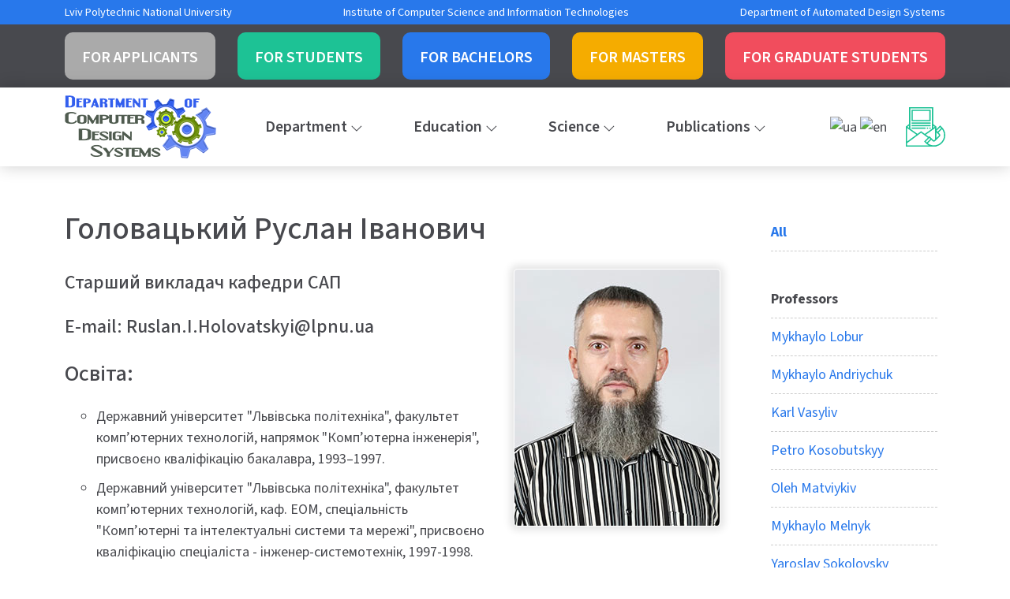

--- FILE ---
content_type: text/html; charset=UTF-8
request_url: https://cad.lpnu.ua/en/staffone/details/holovatskyy
body_size: 9163
content:

<!DOCTYPE html>
<html>
<head>
	<meta charset="utf-8">
	<title>Department of Automated Design Systems</title>

	<meta name="description" content="Department of Automated Design Systems">

	<meta http-equiv="x-ua-compatible" content="ie=edge">
	<meta name="viewport" content="width=device-width, initial-scale=1">

	<link rel="shortcut icon" type="image/x-icon" href="/images/favicon.png">

	<link rel="stylesheet" type="text/css" href="/css/bootstrap.css">
	<link rel="stylesheet" type="text/css" href="/fonts/line-awesome/line-awesome.css">
	<link rel="stylesheet" type="text/css" href="/js/custom-slider/css/nivo-slider.css">
	<link rel="stylesheet" type="text/css" href="/js/custom-slider/css/preview.css">	

	<link rel="stylesheet" type="text/css" href="/css/animate.css">
	<link rel="stylesheet" type="text/css" href="/css/owl.carousel.css">
	<link rel="stylesheet" type="text/css" href="/css/magnific-popup.css">
	<link rel="stylesheet" type="text/css" href="/css/nivo-slider.css">
	<link rel="stylesheet" type="text/css" href="/css/mystyle.css">
</head>	
<body>
	<div class="offwrap"></div>
	<!--Preloader  -->
	<div class="preloder_part">
		<div class="spinner">
			<div class="dot1"></div>
			<div class="dot2"></div>
		</div>
	</div>
	<!--./Preloader  -->
	<!--ALL HEADERS-->
	<div class="header">
		<header id="header-block">
			<div class="top-info d-none d-lg-block">
				<div class="container">
					<div class="info-list">
						<a href="https://lpnu.ua" target="_blank">Lviv Polytechnic National University</a>
						<a href="https://lpnu.ua/ikni" target="_blank">Institute of Computer Science and Information Technologies</a>
						<a href="https://cad.lpnu.ua/" target="_blank">Department of Automated Design Systems</a>
					</div>
				</div>
			</div>
		
			<div class="top-line d-none d-lg-block">
				<div class="container">
					<div class="button-topline">
						<a href="/applicants" class="cad-btn gray">For Applicants</a>
						<a href="/students" class="cad-btn green">For Students</a>
						<a href="/barchelos" class="cad-btn blue">For Bachelors</a>
						<a href="/masters" class="cad-btn yellow">For Masters</a>						
						<a href="/graduate_students" class="cad-btn red">For graduate students</a>						
					</div>
				</div>
			</div><!--./top-line-->
			
			<!--MENU-->
			<div class="menu menu-sticky">
				<div class="container">
					<div class="menu-line">
						
						<div class="menu-item">                                  
							<div class="logo-box">
								<a href="/">
									<img class="normal-logo" src="/images/logo.png" alt="Кафедра Систем автоматизованого проектування">
									<img class="sticky-logo" src="/images/logo-mini.png" alt="Кафедра Систем автоматизованого проектування">

								</a>
							</div>
						</div>
						
						<div class="menu-item">								
							<nav class="top-menu hidden-md">
								<ul>
									<li class="menu-item-has-children">
										<a href="">Department</a>
										<ul class="sub-menu">
											<li><a href="/news">News</a></li>
											<li><a href="/staff_cell">Staff</a></li>
											<li><a href="/mails">Emails</a></li>
											<li><a href="/history">History</a></li>
											<li><a href="/ware">Hardware&Software</a></li>
											<li><a href="/cooperation">International relations</a></li>
											<li><a href="/vypusk/index.html" target="_blank">Graduate</a></li>
											<li><a href="/contacts">Responsible Persons</a></li>
										</ul>
									</li>
									
									<li class="menu-item-has-children">
										<a href="">Education</a>
										<ul class="sub-menu">
											<li><a href="/education_programs">Education programs</a></li>
											<li><a href="/graduate_school">Graduate school</a></li>
										</ul>
									</li>
									
									<li class="menu-item-has-children">
										<a href="">Science</a>
										<ul class="sub-menu">
											<li><a href="/science">Research activities</a></li>
											<li><a href="/conferences">Scientific conferences</a></li>
											<li><a href="/project">Scientific projects</a></li>
											<li><a href="/science_students">Scientific group "Automation and robotics"</a></li>
										</ul>
									</li>

									<li class="menu-item-has-children">
										<a href="">Publications</a>
										<ul class="sub-menu">
											<li><a href="/publ_all">All publication</a></li>
											<li><a href="/publ_conference">Conferences</a></li>
											<li><a href="/mdpi">MDPI journal</a></li>
											<li><a href="http://science.lpnu.ua/cds" target="_blank">Scientific journal</a></li>
											<li><a href="/visnyk/index.html" target="_blank">Visnyk</a></li>



										</ul>
									</li>
								</ul>
							</nav>								
						</div>

						<div class="menu-item">
							<div class="expand-btn-inner">
								<ul>
									<li class="flag-btn">
										<div id="language"><a  href="/ua/staffone/details/holovatskyy"  ><img src="/image/flags/ua.png"  alt="ua" title="ua" /></a>&nbsp;<a  href="/en/staffone/details/holovatskyy" ><img src="/image/flags/en.png" alt="en" title="en" /></a>&nbsp;</div>									</li>
									<li class="disk-btn">
										<a id="sidebar-disk" class="nav-expander phone-animate" href="/#">
											<img src="/images/contact.svg">
										</a>
									</li>
									<li class="bars-btn">
										<a id="menu-bars" class="nav-expander" href="/#">
											<i class="las la-bars"></i>
										</a>
									</li>
								</ul>
							</div>
						</div><!--./menu-item-->
						
					</div>
				</div>
			</div>
			<!--./MENU-->

			<!--SIDEBAR DISK-->
			<nav class="sidebar-toggle menu-wrap-off hidden-md">
	<div class="close-btn">
		<a id="nav-close" class="nav-close">
			<div class="line">
				<span class="line1"></span>
				<span class="line2"></span>
			</div>
		</a>
	</div>

	<div class="sidebar-disk-inner">
		<h4>Contact Information</h4>
		<ul>
			<li><strong>Head of the Department</strong><br><a href="/en/">Mykhaylo Lobur</a></li>
			<li><strong>Address</strong> <a href="https://goo.gl/maps/2negBg8nRDkqLbLA9" target="_blank">Ukraine, Lviv, st. Metropolitan Andrey, 3</a></li>	
			<li><strong>Building</strong> <a href="https://youtu.be/plVmAmQaNpc" target="_blank">Ukraine, Lviv, st. Metropolitan Andrey, 3</a></li>
			<li><strong>Phone</strong> <a href="/en/tel:+380322582674" target="_blank">(032)258-26-74</a></li>
			<li><strong>E-mail</strong> <a href="/en/mailto:sap.dept@lpnu.ua" target="_blank">sap.dept@lpnu.ua</a></li>
		</ul>

		<h4>Internet pages</h4>
		<ul>
			<li>
				<a href="https://www.facebook.com/departmentCAD" target="_blank">Facebook</a>
			</li>
			<li>
				<a href="https://www.youtube.com/channel/UC5k442CPOLDKtxbqZWJrY1g" target="_blank">Youtube</a>
			</li>
			<li>
				<a href="https://www.instagram.com/cad_nulp/" target="_blank">Instagram</a>
			</li>				
		</ul>
	</div>
</nav>
<!--./SIDEBAR DISK-->

<!-- SIDEBAR MENU -->
<nav class="sidebar-toggle mobile-navbar-menu" id="mobile-navbar-menu">
	<div class="close-btn">
		<a id="nav-close2" class="nav-close">
			<div class="line">
				<span class="line1"></span>
				<span class="line2"></span>
			</div>
		</a>
	</div>

	<ul class="sidebar-info">
		<li><a href="https://lpnu.ua" target="_blank">Lviv Polytechnic National University</a></li>
		<li><a href="https://lpnu.ua/ikni" target="_blank">Institute of Computer Science and Information Technologies</a></li>
		<li><a href="https://cad.lpnu.ua/" target="_blank">Department of Automated Design Systems</a></li>
	</ul>

	<ul class="nav-menu">
		<li class="menu-item-has-children">
			<a href="">Department</a>
			<ul class="sub-menu">
				<li><a href="/en/news">News</a></li>
				<li><a href="/en/staff_cell">Staff</a></li>
				<li><a href="/en/mails">Emails</a></li>
				<li><a href="/en/history">History</a></li>
				<li><a href="/en/ware">Hardware&Software</a></li>
				<li><a href="/en/cooperation">International relations</a></li>
				<li><a href="/en/vypusk/index.html" target="_blank">Graduate</li>
				<li><a href="/en/contacts">Responsible Persons</a></li>
			</ul>
		</li>

		<li class="menu-item-has-children">
			<a href="">Education</a>
			<ul class="sub-menu">
				<li><a href="/en/education_programs">Education programs</a></li>
				<li><a href="/en/graduate_school">Graduate school</a></li>
			</ul>
		</li>

		<li class="menu-item-has-children">
			<a href="">Science</a>
			<ul class="sub-menu">
				<li><a href="/en/science">Research activities</a></li>
				<li><a href="/en/conference">Scientific conferences</a></li>
				<li><a href="/en/project">Scientific projects</a></li>
				<li><a href="/en/science_students">Scientific group "Automation and robotics"</a></li>
			</ul>
		</li>

		<li class="menu-item-has-children">
			<a href="">Publications</a>
			<ul class="sub-menu">
				<li><a href="/en/publ_all">All publication</a></li>
				<li><a href="/en/publ_conference">Conferences</a></li>
				<li><a href="/en/mdpi">MDPI journal</a></li>
				<li><a href="http://science.lpnu.ua/cds" target="_blank">Scientific journal</a></li>
				<li><a href="/en/visnyk/index.html" target="_blank">Visnyk</a></li>
			</ul>
		</li>
		
		<li><a href="/en/applicants">For Applicants</a></li>
		<li><a href="/en/students">For Students</a></li>
		<li><a href="/en/barchelos">For Bachelors</a></li>
		<li><a href="/en/masters">For Masters</a></li>
		<li><a href="/en/graduate_students">For graduate students</a></li>									

	</ul><!--./nav-menu -->				

</nav>			<!--./SIDEBAR MENU -->                            
		</header>
	</div>	<!--./ALL HEADERS-->	
	<!-- Slider Start -->
	<!-- Slider End -->		
	<!--MAIN-->
	<main>
<section class="container">
	<div class="row">
		<article class="col-lg-9">
			<h1>Головацький Руслан Іванович</h1>
<img src="/photo/holovatskyy.jpg" class="img-right" alt="Головацький Руслан Іванович" title="Головацький Руслан Іванович">

<h4>Старший викладач кафедри САП</h4>
<h4>E-mail: Ruslan.I.Holovatskyi@lpnu.ua</h4>

<h3>Освіта:</h3>
<ul>
    <li>Державний університет "Львівська політехніка", факультет комп’ютерних технологій, напрямок "Комп’ютерна інженерія", присвоєно кваліфікацію бакалавра, 1993–1997.</li>
    <li>Державний університет "Львівська політехніка", факультет комп’ютерних технологій, каф. ЕОМ, спеціальність "Комп’ютерні та інтелектуальні системи та мережі", присвоєно кваліфікацію спеціаліста - інженер-системотехнік, 1997-1998.</li>
    <li>Дипломний проект "Блок цифрової обробки тепловізійного зображення", Державний університет "Львівська політехніка", 1998.</li>
</ul>

<h3>Професійна діяльність:</h3>
<ul>
    <li>1999–2001 – адміністратор баз даних, ВАТ "ЛЗТА".</li>
    <li>2001–2004 – завідувач навчально – комп’ютерним центром ЛДКХПП.</li>
    <li>2004–2022 – асистент кафедри САП.</li>
    <li>2022 – теперішній час – старший викладач кафедри САП.</li>
</ul>

<h3>Наукові інтереси:</h3>
<p>Розпізнавання та ідентифікація об’єктів за їх тепловим зображенням; Цифрова обробка зображень; Цифрова обробка сигналів; Методи та алгоритми стиснення рухомих зображень; Об’єктно-орієнтоване програмування; Об’єктно-орієнтоване проектування; Програмування мікропроцесорних та мікроконтролерних систем низькорівневими мовами (Assembler), Навчально-дослідні САПР, Розробка та впровадження вбудованих інтелектуальних систем.</p>

<h2>Основні публікації:</h2>

<button type="button" class="btn btn-link" data-bs-toggle="collapse" data-bs-target="#p2023">
  2023 рік
</button>

<div id="p2023" class="collapse">
<ol>
	 <li>Головацький Р. І. Математична модель піроелектричного сенсора для вбудованих систем // Вісник Національного університету "Львівська політехніка". Серія: Комп'ютерні системи проектування. Теорія і практика. – 2009. – №651. – С. 86–89.</li>
	 <li>Holovatskyy R., Lobur M., Stekh Y., Kamiska M. A new hybrid method for predicting recommendations for collaborative recommender systems // Experience of designing and application of CAD systems : proceedings of 2023 17th International conference CADSM-2023 (Jaroslaw, Poland, 22-25 February, 2023). – 2023. – C. 18–21. (SciVerse SCOPUS, Web of Science).</li>
</ol>
</div>

<button type="button" class="btn btn-link" data-bs-toggle="collapse" data-bs-target="#p2022">
  2022 рік
</button>

<div id="p2022" class="collapse">
<ol>
	<li>R. Golovatsky, M. Lobur. Mathematical model of a pyroelectric sensor for the embedded systems // Перспективні технології і методи проектування МЕМС : матеріали 5 Міжнародної конференції MEMSTECH 2009 (Львів-Поляна, Україна; 22-24 квітня 2009 р.). – 2009. – C. 191–193. (Головацький Р.І.) (SciVerse SCOPUS).</li>
</ol>
</div>

<button type="button" class="btn btn-link" data-bs-toggle="collapse" data-bs-target="#p2021">
  2021 рік
</button>

<div id="p2021" class="collapse">
<ol>
	<li>Головацький Р. І., Лобур М. В. Визначення основних параметрів та їх граничних умов сучасних пасивних інфрачервоних детекторів руху // Комп'ютерні системи проектування. Теорія і практика. – 2020. – Вип. 2, № 1. – С. 31–42.</li>
</ol>
</div>

<button type="button" class="btn btn-link" data-bs-toggle="collapse" data-bs-target="#p2017">
  2017 рік
</button>

<div id="p2017" class="collapse">
<ol>
 <li>Lobur M., Kosobutskyy P., Holovatskyy R., Jaworski N., Farmaga I. The atomic-force microscope – project of the CAD department of Lviv Polytechnic National University // The experience of designing and application of CAD systems in microelectronics (CADSM): proceedings 14th International conference (Polyana, February 21–25, 2017). – 2017. – P.402–404. (SciVerse SCOPUS, Web of Science).</li>
</ol>
</div>

<button type="button" class="btn btn-link" data-bs-toggle="collapse" data-bs-target="#p2016">
  2016 рік
</button>

<div id="p2016" class="collapse">
    <ol>
    	<li>Roman Maisakovskyi, Kostyantyn Kolesnyk, Roman Panchak, Ruslan Holovatskyy. Automated Simulation of Scanning Tunneling Microscope Functional Parameters // Перспективні технології і методи проектування МЕМС (MEMSTECH 2016): матеріали XII Міжнародної науково-технічної конференції (20-24 квітня 2016, Львів-Поляна, Україна). - 2016. - P. 107-109. (SciVerse SCOPUS).</li>
    </ol>
</div>

    
<button type="button" class="btn btn-link" data-bs-toggle="collapse" data-bs-target="#p2015">
  2015 рік
</button>

<div id="p2015" class="collapse">
    <ol>
    	<li>R. Kryvyy, S. Tkachenko, R. Golovatsyy. Features Home Automatio and System Development Based Raspberry Pi Using Java ME SDK / // Досвід розробки і застосування САПР в мікроелектроніці : матеріали XIII міжнародної конференції CADSM-2015, 24-27 лютого 2015, Поляна, Україна / Національний Університет "Львівська Політехніка". – Л. : Вежа і Ко, 2015 – C.484-486- Парал.тит.арк.англ.</li>
    </ol>
</div>


<button type="button" class="btn btn-link" data-bs-toggle="collapse" data-bs-target="#p2014">
  2014 рік
</button>

<div id="p2014" class="collapse">
    <ol>
    	<li>Mykhaylo Lobur, Ruslan Holovatskyy. Development of a database for the subsystem research pyroelectric sensors //Комп'ютерні системи проектування. Теорія і практика: [зб. наук. пр.] / відп. ред. М.В. Лобур.-Л.: Вид-во Нац.ун-ту "Львів. політехніка", 2013. - С. 7-11. - (Вісник / Нац. ун-т "Львів. політехніка"; № 777).</li>
    </ol>
</div>

<button type="button" class="btn btn-link" data-bs-toggle="collapse" data-bs-target="#p2013">
  2013 рік

</button>

<div id="p2013" class="collapse">
    <ol>
         <li>Lobur M.V., Holovatskyy R. I. Implementation of the Software for Research of Objects Detections of Passive Detectors of Movement // Scientific and Technical Jornal "Radioelectronics & informatics", Kharkow National University of Radioelectronics, 2012, №4. ISSN 1563-0064. С. 82-85. 2012.</li>
         <li>Lobur M.V., Holovatskyy R.I. Inplementation of the Software for Research of Objects Detections of Passive Detectors of Movement /Радіоелектроніка та інформатика-2012, No.4 59, - C.82-85.</li>
    </ol>
</div>


<button type="button" class="btn btn-link" data-bs-toggle="collapse" data-bs-target="#p2012">
  2012 рік
</button>

<div id="p2012" class="collapse">
    <ol>
         <li>Holovatskyy R.I. Development of the infware for research the detection of the objects by passive detectors of movement. Proceeding of the VIII-th International Conference MEMSTECH'2012 "Perspective Technologies and Methods in MEMS Design", 18-21 April 2012, Polyana-Svalyava (Zakarpattya), Ukraine.-Pp. 146-149.</li>
         <li>Holovatskyy R.I. Development of the software for research of objects detections of passive detectors of movement. Proceeding of the VIII-th International Conference MEMSTECH'2012"Perspective Technologies and Methods in MEMS Design", 18-21 April 2012, Polyana-Svalyava (Zakarpattya), Ukraine.-Pp. 149-153.</li>
    </ol>
</div>


<button type="button" class="btn btn-link" data-bs-toggle="collapse" data-bs-target="#p2010">
  2010 рік
</button>

<div id="p2010" class="collapse">
    <ol>
      <li>M. Melnyk, P. Denysyuk, O. Vitovskyy, R.  Golovatskyy. Automation of Graphical Dependencies Presentation in ANSYS.  MEMSTECH’2010, 20-23 April 2010.- Polyana-Svalyava (Zakarpattya): Publishing  House Vezha&Co. 2010.- Pp. 233-234.</li>
    </ol>
</div>


<button type="button" class="btn btn-link" data-bs-toggle="collapse" data-bs-target="#p2009">
  2009 рік
</button>

<div id="p2009" class="collapse">
    <ol>
      <li>Головацький Р. І. Математична модель піроелектричного  сенсора для вбудованих систем, Вісник НУ "ЛП" № 651, "Комп’ютерні системи  проектування. Теорія і практика" 2009 р. – Львів: Видавництво НУ "Львівська  політехніка", 2009.- C. 88-92.</li>
      <li>Kostyantyn Kolesnyk, Pavlo Denysyuk, Vasyl Teslyuk, Ruslan Holovatsky, Determination of Productivity of Micropompe with Piezorezistive Engine, Proceedings of the of the Xth International Conference CADSM 2009 "The Experience of Designing and Application of CAD Systems in Microelectronics" 24-28 February 2009 Lviv-Polyana, Ukraine, pp. 506-508.</li>
      <li>Mykhaylo Lobur, Ruslan Golovatsky, Mathematical model of a pyroelectric sensor for the embedded systems, Proceeding of the Vth International Conference MEMSTECH 2009 "Perspective Technologies and Methods in MEMS Design" 22-24 April 2009 Lviv-Polyana, Ukraine, pp. 191-193.</li>
    </ol>
</div>


<button type="button" class="btn btn-link" data-bs-toggle="collapse" data-bs-target="#p2008">
  2008 рік
</button>

<div id="p2008" class="collapse">
    <ol>
    	<li>Ruslan Golovatskyy. Thermal effects on bjt devices for embedded systems // Proc.of the XVI Ukrainian-Polish Conference on "CAD in Machinery Design. Implementation and Education Problems."-Lviv, Ukraine, 2008.-pp.83-84.</li>
    </ol>
</div>

<button type="button" class="btn btn-link" data-bs-toggle="collapse" data-bs-target="#p2007">
  2007 рік
</button>

<div id="p2007" class="collapse">
    <ol>
    	<li>Golovatsky R.I. Computation of Parameters Pyroelectric Thin Films in the Embedded Systems. //Proc. of IXth International Conference on the Experience of Designing and Application of CAD Systems in Microelectronics,  February, 20-24, Polyana, Ukraine, pp.557-559.</li>
    </ol>
</div>


<button type="button" class="btn btn-link" data-bs-toggle="collapse" data-bs-target="#p2006">
  2006 рік
</button>

<div id="p2006" class="collapse">
    <ol>
    	<li>Лобур М.В., Головацький Р.І. КМОН інтегрований інфрачервоний детектор руху. Вісник НУ "Львівська політехніка", №548. Комп'ютерні системи проектування. Теорія і практика. Львів, 2005, с. 49-51.</li>
    </ol>
</div>


<button type="button" class="btn btn-link" data-bs-toggle="collapse" data-bs-target="#p2005">
  2005 рік
</button>

<div id="p2005" class="collapse">
    <ol>
      <li>Головацький  Р.І., Лобур М.В. Методи адаптації чутливості пасивних інфрачервоних детекторів  руху до об’єктів спостереження. Вісник НУ "Львівська політехніка", №522. Комп’ютерні системи проектування. Теорія і практика. Львів, 2004, с.112-120.</li>
      <li>Лобур  М.В., Головацький Р.І. Методи адаптації чутливості пасивних інфрачервоних  детекторів руху до об’єктів спостереження. Вісник НУ"ЛП" №512,  "Комп’ютерні системи проектування. Теорія і практика", с. 115.</li>
      <li>Lobur  M., Golovatskyy R. Methods of sensitivity management of passive infrared  detectors of movement //Тези доповідей міжнародної конференції CADSM 2005, Lviv  – Polyana, UKRAINE, 23 – 26 лютого. p. 276.</li>
      <li>Golovatsky R.I., Lobur M.V. Method of sensitivity management of passive  infrared detectors of movement. //Proc of the VIII-th International Conference  CADSM’2005, February 23-26, 2005, Lviv-Polyana, Ukraine.</li>
    </ol>
</div>		</article>

		<aside class="col-lg-3">
			<ul class="aside-list list-border">
	<li><a href="/staff_cell"><strong>All</strong></a></li>
<br>
	<li><strong>Professors</strong></li>

	<li><a href="/staffone/details/lobur">Mykhaylo Lobur</a></li>
	<li><a href="/staffone/details/andriychuk">Mykhaylo Andriychuk</a></li>
	<li><a href="/staffone/details/vasyliv">Karl Vasyliv</a></li>
	<li><a href="/staffone/details/kosoboutskyy">Petro Kosobutskyy</a></li>
	<li><a href="/staffone/details/matviykiv">Oleh Matviykiv</a></li>  
	<li><a href="/staffone/details/melnyk">Mykhaylo Melnyk</a></li>
	<li><a href="/staffone/details/sokolovsky">Yaroslav Sokolovsky</a></li>
	<li><a href="/staffone/details/stankevych">Olena Stankevych</a></li>
	<li><a href="/staffone/details/golyaka">Roman Golyaka</a></li>
<br>	
	<li><strong>Associate Professors</strong></li>
	<li><a href="/staffone/details/andrushko">Andriy Andrushko</a></li>
	<li><a href="/staffone/details/andrushchak">Nazariy Andrushchak</a></li>
	<li><a href="/staffone/details/artyshchuk">Iryna Artyshchuk</a></li>
	<li><a href="/staffone/details/beley">Oleksandr Beley</a></li>  
	<li><a href="/staffone/details/bokla">Natalia Bokla</a></li> 
	<li><a href="/staffone/details/verkhola">Iryna Verkhola</a></li>
	<li><a href="/staffone/details/hileta">Ivan Hileta</a></li>                
	<li><a href="/staffone/details/holovatyy">Andriy Holovaty</a></li>
	<li><a href="/staffone/details/hoshko">Tetiana Hoshko</a></li>
	<li><a href="/staffone/details/denysyuk">Pavlo Denysyuk</a></li>
	<li><a href="/staffone/details/zachek">Oleh Zachek</a></li>
	<li><a href="/staffone/details/kernyskyy">Andriy Kernytskyy</a> </li>
	<li><a href="/staffone/details/klymkovych">Tamara Klymkovych</a></li>	
	<li><a href="/staffone/details/kolesnyk">Kostyantyn Kolesnyk</a></li>
	<li><a href="/staffone/details/kryvyj">Rostyslav Kryvyy</a></li> 
	<li><a href="/staffone/details/kuleshnyk">Yarko Kuleshnyk</a></li>
	<li><a href="/staffone/details/levkovych">Mariana Levkovych</a></li>    
	<li><a href="/staffone/details/mazur">Vitaliy Mazur</a></li>              
	<li><a href="/staffone/details/marikutsa">Uliana Marikutsa</a></li>
	<li><a href="/staffone/details/markelov">Oleksandr Markelov</a></li>
	<li><a href="/staffone/details/mintii">Iryna Mintii</a></li>	
	<li><a href="/staffone/details/mokrytska">Olga Mokrytska</a></li>
	<li><a href="/staffone/details/oborska">Oksana Oborska</a></li>	
	<li><a href="/staffone/details/oksentyuk">Vira Oksentyuk</a></li>
	<li><a href="/staffone/details/parashchyn">Zhanna Parashchyn</a></li>
	<li><a href="/staffone/details/rebot">Dariya Rebot</a></li>
	<li><a href="/staffone/details/stefanovych">Tetyana Stefanovych</a></li>
	<li><a href="/staffone/details/tkachuk">Viktor Tkachuk</a></li> 	
	<li><a href="/staffone/details/tomyuk">Vasyl Tomyuk</a></li>
	<li><a href="/staffone/details/farmaga">Ihor Farmaha</a></li>     
	<li><a href="/staffone/details/chkalov">Oleksiy Chkalov</a></li>               
	<li><a href="/staffone/details/yurchak">Iryna Yurchak</a></li>	
	<li><a href="/staffone/details/jaworski">Nazariy Jaworski</a></li>
<br>

	<li><strong>Senior Lecturers</strong></li>
	<li><a href="/staffone/details/holovatskyy">Ruslan Holovatskyy</a></li>
	<li><a href="/staffone/details/korpyljov">Dmytro Korpyljov</a></li>
	<li><a href="/staffone/details/nestor">Natalia Nestor</a></li>
	<li><a href="/staffone/details/panchak">Roman Panchak</a></li>
	<li><a href="/staffone/details/pleskanka">Nazariy Pleskanka</a></li>
	<li><a href="/staffone/details/spas">Natalia Spas</a></li>
	<li><a href="/staffone/details/khanas">Khanas Yuri</a></li>
	
<br>	
	<li><strong>Assistant Lecturers</strong></li>	
	<li><a href="/staffone/details/vavryk">Roman Vavryk</a></li>	
	<li><a href="/staffone/details/vasylyshyn">Bohdan Vasylyshyn</a></li>
	<li><a href="/staffone/details/vysotskyi">Vladyslav Vysotskyi</a></li>	
	<li><a href="/staffone/details/havran">Volodymyr Havran</a></li>	
		
	<li><a href="/staffone/details/ivanyna">Vasyl Ivanyna</a></li>
	<li><a href="/staffone/details/ismailov">Oleh Ismailov</a></li>
	<li><a href="/staffone/details/kozemchuk">Ivan Kozemchuk</a></li>
	<li><a href="/staffone/details/lezhava">Viktor Lezhava</a></li>
	<li><a href="/staffone/details/lys">Stepan Lys</a></li>
	<li><a href="/staffone/details/patereha">Yuriy Patereha</a></li>	
	<li><a href="/staffone/details/salo">Yulian Salo</a></li>
	<li><a href="/staffone/details/samotii">Tetiana Samotii</a></li>
	<li><a href="/staffone/details/slupko">Vitalii Slupko</a></li>
	<li><a href="/staffone/details/stakhiv">Volodymyr Stakhiv</a></li>
	<li><a href="/staffone/details/stetsyk">Ihor Stetsyk</a></li>
	<li><a href="/staffone/details/tarasov">Nikita Tarasov</a></li>
	<li><a href="/staffone/details/cherna">Taras Cherna</a></li>	
	<li><a href="/staffone/details/chumakevych">Victoria Chumakevych</a></li>	
	<li><a href="/staffone/details/shvarts">Mykhailo Shvarts</a></li>
	
</ul>
            		</aside>
	</div>
</section>	</main> 
	<!--./MAIN-->
	<!--FOOTER-->
	<footer>
		<div class="container">
			<div class="footer-block-link">
				<dl class="footer-list">
					<dd><a href="https://goo.gl/maps/2negBg8nRDkqLbLA9" target="_blank">Ukraine, Lviv, st. Metropolitan Andrey, 3</a></dd>
					<dd><a class="popup-videos" href="https://www.youtube.com/watch?v=plVmAmQaNpc">IV educational building, room 324</a></dd>
					<dd><a href="tel:+380322582674" target="_blank">(032)258-26-74</a> <a href="mailto:sap.dept@lpnu.ua" target="_blank">sap.dept@lpnu.ua</a></dd>
				</dl>
				<dl class="footer-list">
					<dd>
						<a href="https://www.facebook.com/departmentCAD" target="_blank">Facebook </a>
					</dd>
					<dd>
						<a href="https://www.youtube.com/channel/UC5k442CPOLDKtxbqZWJrY1g" target="_blank">Youtube </a>
					</dd>
					<dd>
						<a href="https://www.instagram.com/cad_nulp/" target="_blank">Instagram </a>
					</dd>
				</dl>				
			</div>

			<div class="footer-copyright">
				<div>© <a href="http://cad.lp.edu.ua/" target="_blank">CAD Department</a></div>
				<div>
					<a href="https://lpnu.ua/" target="_blank">Lviv Polytechnic National University</a> 
					<a href="https://lpnu.ua/ikni" target="_blank">Institute of Computer Science</a>
				</div>
			</div>
			
		</div>
	</footer>	<!--./FOOTER-->
	
	<!--SCROLL UP-->
	<div id="scrollUp">
		<i class="las la-angle-up"></i>
	</div>
	<!--./SCROLL UP-->


<script src="/js/modernizr-2.8.3.min.js"></script>
<script src="/js/jquery.min.js"></script>
<script src="/js/bootstrap.js"></script>
<script src="/js/jquery.nav.js"></script>
<script src="/js/owl.carousel.min.js"></script>
<script src="/js/wow.min.js"></script>
<script src="/js/skill.bars.jquery.js"></script>
<script src="/js/imagesloaded.pkgd.min.js"></script>
<script src="/js/waypoints.min.js"></script>
<script src="/js/jquery.counterup.min.js"></script> 
<script src="/js/jquery.nivo.slider.js"></script>
<script src="/js/jquery.magnific-popup.min.js"></script>
<script src="/js/isotope.pkgd.min.js"></script>
<script src="/js/main.js"></script>


<!--Unite gallery-->
<link rel="stylesheet" href="/unitegallery/css/unite-gallery.css" type="text/css"> 
	
<script type="text/javascript" src="/unitegallery/js/unitegallery.js"></script> 
<script type="text/javascript"  src="/unitegallery/themes/tiles/ug-theme-tiles.js"></script>	
<script type="text/javascript">
jQuery(document).ready(function(){
	jQuery("#sobra").unitegallery({
		gallery_theme: "tiles",
		tiles_type: "nested"						
	});
});
</script>	

<script type="text/javascript">
jQuery(document).ready(function(){
	jQuery("#hackathon").unitegallery({
		gallery_theme: "tiles",
		tiles_type: "nested"						
	});
});
</script>	

	
</body>
</html>

--- FILE ---
content_type: text/css
request_url: https://cad.lpnu.ua/css/mystyle.css
body_size: 8382
content:
@charset "utf-8";
/* CSS Document */

@import url('https://fonts.googleapis.com/css2?family=Source+Sans+3:ital,wght@0,200;0,300;0,400;0,500;0,600;0,700;0,800;0,900;1,200;1,300;1,400;1,500;1,600;1,700;1,800;1,900&display=swap');
/*
font-family: 'Source Sans 3', sans-serif;
*/


/* -----------------------------------
[01] GENERAL
[02] LOADER
[03] BUTTONS
[04] FOOTER
[05] SCROLL UP
[06] HEADER
[07] TOP MENU
[08] SIDE BAR
[09] SIDE BAR MENU
[10] INDEX
	[10.1] SLIDER
	[10.1] INDEX PAGE
[11] PAGES
-------------------------------------*/

:root {	
	--cad-main:#48494E;
	--cad-main-rgb:72,73,78;
	--cad-red:#f14d5d;
	--cad-blue:#2878eb;
	--cad-green:#1dc295;
	--cad-yellow:#f5ac00;
	--cad-gray:#ebebeb;
	--cad-gray-rgb:235,235,235;
	--cad-gray-dark:#aaaaaa;
}


/* -----------------------------------
	[01] GENERAL
-------------------------------------*/
* {
	outline: none!important;
	transition: all 0.3s ease-out 0s;
}
*, *::after, *::before {
	box-sizing: border-box;
}
html {
	position: relative;
	min-height: 100%;
	/*overflow-x: hidden;*/
}
body {
	-webkit-tap-highlight-color: transparent;	
	   -webkit-text-size-adjust: 100%;	
	width: 100%;	
	background:#fff;
	color: var(--cad-main);
	font-family: 'Source Sans 3', sans-serif;
	font-size: 18px;
	font-weight: 400;
	line-height:1.5;  
	overflow-x: hidden;
}
@media (min-width: 992px) {
	body {
		margin-bottom:300px;
	}
	footer {
		position: absolute;
		bottom: 0;
		width: 100%;
		height: 300px;
	}
}
h1, h2, h3, h4, h5, h6 {	
	font-weight: 500;
	margin: 20px 0;
	line-height: 1.5;
}
 
a:hover, 
a:active,
a:focus{
	color: var(--cad-main);
	text-decoration: underline;
}
a {
	color: var(--cad-blue);
	text-decoration: none;
}
img {
	max-width: 100%;
}
section {
	padding: 30px 0 60px;
}
ul {
  list-style: outside none none;
  margin: 0;
  padding: 0;
}
section ul li{
	margin: 10px 10px 10px 40px;
	list-style: circle;
}
@media (min-width: 1200px) {
	.container-narrow {
		max-width: 1024px;
		width: 100%;
		margin-right: auto;
		margin-left: auto;	  
	}
}
@media only screen and (max-width: 991px) {
    .hidden-md {
        display: none !important;
    }
}
@media only screen and (max-width: 767px) {
    .hidden-sm {
        display: none !important;
    }
}
.offwrap {
	width: 100%;
	left: 100%;
	transition: all 0.8s ease-out 0s;
	position: fixed;
	background: rgba(0,0,0,0.8);
	height: 100vh;
	top: 0;
	bottom: 0;
	z-index: 999;
}
body.nav-expanded .offwrap {
	left: 0%;
	transition: all 0.8s ease-out 0s;
}
.red {color: var(--cad-red);}
/* -----------------------------------
	[02] LOADER
-------------------------------------*/
.preloder_part {
	position: fixed;
	left: 0;
	top: 0;
	width: 100%;
	height: 100vh;
	z-index: 99999;
	background-color: #fff;
}
.spinner {
	margin: 0 auto;
	width: 40px;
	height: 40px;
	left: 0;
	right: 0;
	top: 48%;
	position: absolute;
	text-align: center;
	-webkit-animation: sk-rotate 2.0s infinite linear;
	animation: sk-rotate 2.0s infinite linear;
	z-index: 99999;
}
.dot1, .dot2 {
	width: 60%;
	height: 60%;
	display: inline-block;
	position: absolute;
	top: 0;
	background-color: #0073ff;
	border-radius: 100%;
	-webkit-animation: sk-bounce 2.0s infinite ease-in-out;
	animation: sk-bounce 2.0s infinite ease-in-out;
}
.dot2 {
	top: auto;
	bottom: 0;
	-webkit-animation-delay: -1.0s;
	animation-delay: -1.0s;
}
@-webkit-keyframes sk-rotate {
	100% {
		-webkit-transform: rotate(360deg)
	}
}
@keyframes sk-rotate {
	100% {
		transform: rotate(360deg);
		-webkit-transform: rotate(360deg)
	}
}
@-webkit-keyframes sk-bounce {
	0%, 100% {
		-webkit-transform: scale(0.0)
	}
	50% {
		-webkit-transform: scale(1.0)
	}
}
@keyframes sk-bounce {
	0%, 100% {
		transform: scale(0.0);
		-webkit-transform: scale(0.0);
	}
	50% {
		transform: scale(1.0);
		-webkit-transform: scale(1.0);
	}
}	

/*----------------------------------------
	[03] BUTTONS
/*----------------------------------------*/
.cad-btn {
	padding: 0 20px;
	background: var(--cad-green);
	font-size: 1.1em;
	color: #fff;
	display: inline-block;
	font-weight: 600;
	text-transform: uppercase;  
	display: inline-block;
	border-radius: 10px;
	overflow: hidden;
	position: relative;
	height: 60px;
	line-height: 60px;
	border:2px solid transparent; 
}
.cad-btn i {
	margin-left: 10px;
	font-size: 1em;
}
.cad-btn:hover {
	background: #fff;
	color: var(--cad-green);
	text-decoration: none;
	border-color: var(--cad-green); 
}
.cad-btn:before {
	background-color: #fff;
	content: "";
	height: 150px;
	left: -75px;
	position: absolute;
	top: -35px;
	transform: rotate(35deg);
	transition: all 1600ms cubic-bezier(0.19, 1, 0.22, 1);
	width: 40px;
	opacity: 0;
}
.cad-btn:hover:before {
	left: 120%;
	transition: all 1300ms cubic-bezier(0.19, 1, 0.22, 1);
	opacity: 0.25;
}
.cad-btn.blue {
	background: var(--cad-blue);
}
.cad-btn.blue:hover {
	background: #fff;
	color: var(--cad-blue);
	border-color: var(--cad-blue); 
}
.cad-btn.red {
	background: var(--cad-red);
}
.cad-btn.red:hover {
	background: #fff;
	color: var(--cad-red);
	border-color: var(--cad-red); 
}
.cad-btn.yellow {
	background: var(--cad-yellow);
}
.cad-btn.yellow:hover {
	background: #fff;
	color: var(--cad-yellow);
	border-color: var(--cad-yellow); 
}
.cad-btn.gray {
	background: var(--cad-gray-dark);
}
.cad-btn.gray:hover {
	background: #fff;
	color: var(--cad-gray-dark);
	border-color: var(--cad-gray-dark); 
}
@media only screen and (max-width: 1200px) {
	.top-line .cad-btn {
		padding: 0 15px;
		font-size: 1em;
		height: 40px;
		line-height: 40px;
	}
}
.btn-link {
	background: transparent;
	color:var(--cad-blue);
	text-decoration:underline;
	font-size:1.2em;
	display:block;
}
.btn-link:hover,
.btn-link:focus,
.btn-link.focus,
.btn-link:active,
.btn-link.active,
.btn-link:active:hover,
.btn-link.active:hover,
.btn-link:active:focus,
.btn-link.active:focus,
.btn-link:active.focus,
.btn-link.active.focus{
	color: var(--cad-green);
	background-color: transparent;
	border-color: transparent;
	box-shadow: none;
}
.btn-link + .collapsing,
.btn-link + .collapse.show {
	margin-top: 30px;
}
.btn-big {
	background: var(--cad-gray);
	border:1px solid var(--cad-gray);
	border-radius:4px;
	color:var(--cad-main);
	font-size:1.2em;
	display:block;
	width:100%;
	margin:10px 0 2px;
	padding:15px;
}
.btn-big:hover,
.btn-big:focus,
.btn-big.focus,
.btn-big:active,
.btn-big.active,
.btn-big:active:hover,
.btn-big.active:hover,
.btn-big:active:focus,
.btn-big.active:focus,
.btn-big:active.focus,
.btn-big.active.focus{
	background-color: var(--cad-green);
	border-color: transparent;
}
/* -----------------------------------
	[04] FOOTER
-------------------------------------*/
footer {
	background: var(--cad-main);
	color: #fff;
	padding: 50px 0;
}
footer a{
	color: rgba(255,255,255,0.6);
}
footer a:hover,
footer a:active,
footer a:focus{
	color: rgba(255,255,255,1);
}
.footer-copyright {
	margin-top: 20px;
	padding-top: 30px;
	text-align: center;
	border-top: 1px dashed rgba(255,255,255,0.3);
	display: flex;
	align-items: center;
	justify-content: space-between;
	flex-wrap: wrap;
}
@media only screen and (max-width: 575px) {
	.footer-copyright {
		justify-content: center;
	}
}
.footer-block-link {
	display: flex;
	justify-content: space-between;
	flex-wrap: wrap;
}
.footer-list dt {
	font-size: 1.2em;
	font-weight: 400;
	margin-bottom: 20px;
}
.footer-list dd {
	display: flex;		
}
.footer-list dd a,
.footer-list dd span {
	margin-right: 30px;
}

/* -----------------------------------
	[05] SCROLL UP
-------------------------------------*/
#scrollUp {
	text-align: center;
	bottom: 40px;
	cursor: pointer;
	display: none;
	position: fixed;
	right: 20px;
	z-index: 999;
	border-radius: 50px 50px 4px 4px;
}
#scrollUp i {
	height: 40px;
	font-size: 24px;
	width: 42px;
	border-radius: 0 10px 0 10px;
	color: #fff;
	line-height: 36px;
	transition: all 0.3s ease 0s;
	background: var(--cad-green);
	margin-left: 2px;
	box-shadow: 0px 0px 2px rgba(0, 0, 0, 0.04);
	display: block;
}
#scrollUp i:before {
	font-weight: 900;
}
#scrollUp i:hover {
	opacity: 0.8;
}
/* -----------------------------------
	[06] HEADER
-------------------------------------*/
.header {
  position: relative;
}
.top-info {
	background: var(--cad-blue);
	color: #fff;
	padding: 5px 0;
}
.top-info a{
	color: #fff;
}	
.info-list {
	display: flex;
	justify-content: space-between;
	gap: 20px;
	font-size: 0.8em;
}
.top-line {
	background: var(--cad-main);
	color: #fff;
	padding: 10px 0;
}
.button-topline	{
	display: flex;
	align-items: center;
	justify-content: space-between;
}
.header .menu {
	position: relative;
	transition: all 0.3s ease 0s;
	z-index: 10;
}
.header .menu .menu-line {
	display: flex;
	width: 100%;
	position: relative;
	align-items: center;
	justify-content: space-between;
}
.header .menu .menu-line .menu-item {
	display: flex;
	align-items: center;
	justify-content: space-between;
}
.header .menu .menu-line .logo-box {
	font-size: 2.6em;
	font-weight: 900;	
}
.header .menu .menu-line .logo-box a{
	color: rgba(var(--cad-main-rgb),0.7);
	text-decoration: none;
}
.header .menu .menu-line .logo-box a:hover{
	color: rgba(var(--cad-main-rgb),1);
	text-decoration: none;
}
/* -----------------------------------
	[07] TOP MENU
-------------------------------------*/
.header .menu {
	padding: 10px 0;
}
.header .menu.sticky {
	padding: 0;
}
.header .menu .top-menu ul li {
	display: inline-block;
	position: relative;	
	margin: 0 30px;
	padding: 0;
}
@media screen and (max-width: 1200px){
	.header .menu .top-menu ul li {
		margin: 0 15px;
	}
}
.header .menu .top-menu ul li a {
	display: block;
	transition: all 0.3s ease;
	font-size: 1.1em;
	font-weight: 600;
	padding: 0;
	color: var(--cad-main);
	position: relative;
}
.header .menu .top-menu ul li.menu-item-has-children > a {
	padding-right: 20px;
}
.header .menu .top-menu ul li.menu-item-has-children > a:before {
	content: "\f107";
	font-family: 'Line Awesome Free';
	font-weight: 900;
	position: absolute;
	left: auto;
	right: 0;
	top: 52%;
	text-align: center;
	z-index: 9999;
	font-size: 0.8em;
	display: block;
	cursor: pointer;
	transform: translateY(-50%);
}
.header .menu .top-menu ul li.menu-item-has-children:hover > a:before {
	content: "\f106";
	font-family: 'Line Awesome Free';
	font-weight: 900;	
}
.header .menu .top-menu ul li a:hover,
.header .menu .top-menu ul li.active a,
.header .menu .top-menu ul li.current-menu-item > a,
.header .menu .top-menu ul li.current-menu-item > a:before {
	color: var(--cad-rose);
	text-decoration: none;
}
.header .menu .top-menu ul li.menu-item-has-children li a {
	line-height: 1.5;
	height: auto;
	padding: 10px;
}
.top-menu ul ul {
	position: absolute;
	top: 100%;
	background-color: #fff;
	box-shadow: 0 0 20px rgba(0,0,0,0.2);
	opacity: 0;
	visibility: hidden;	
	transform: translateY(0px);
	transform-origin: 0 0 0;
	width:auto;
}
.top-menu ul ul a {
	width: 260px;
}
.top-menu li:active > ul, 
.top-menu li:focus > ul, 
.top-menu li:hover > ul {		
	display:block;
	z-index: 17;
	opacity: 1;
	visibility:visible;		
	transform: translateY(20px);
}
.top-menu ul ul li{
	font-size: 0.8em;
	font-weight: 400;
	border-bottom: 1px dashed rgba(0,0,0,0.3);
	padding: 7px 5px;
}
.top-menu ul ul li:last-child{
	border-bottom: none;
}

.menu-sticky {
	background: #fff;
	margin: 0;
	width: 100%;
	top: 0;
	position: relative;
	padding: 0;
	box-shadow: 0 0 20px 0 rgba(0,0,0,0.2);
}
@media screen and (min-width: 992px){
    .sticky{ 
		position: fixed !important;
		top: 0px;
		left: 0;
		right: 0;
		z-index: 999;
		animation: sticky-animation ease-out 500ms;		
    }
}
@-webkit-keyframes sticky-animation {
	0% {
		opacity: 0;
		-webkit-transform: translateY(-100%);
	}
	100% {
		opacity: 1;
		-webkit-transform: translateY(0);
	}
}
	@keyframes sticky-animation {
	0% {
		opacity: 0;
		transform: translateY(-100%);
	}
	100% {
		opacity: 1;
		transform: translateY(0);
	}
}

.menu .logo-box a .sticky-logo {
	display: none;
}
.menu-sticky.sticky .logo-box a .sticky-logo {
	display: block;
}	
.menu-sticky.sticky .logo-box a .normal-logo {
	display: none;
}
/* -----------------------------------
	[08] SIDE BAR
-------------------------------------*/
.nav-expanded {
	position: relative;
}
.nav-expanded nav {
    right: 0 !important;
}
nav.sidebar-toggle {
	position: fixed;
	background: rgba(0,0,0,0.9);
	display: block;
	width: 100%;
	max-width: 520px;	
	height: 100%;
	top: 0;
	right: -520px;	
	overflow: auto;
	font-size: 1em;
	z-index: 2000;
	transition: right 0.3s ease-in-out 0s;
}
.nav-expanded nav {
	right: 0;
}
body.nav-expanded {
	margin-left: 0;
	transition: right 0.4s ease-in-out 0s;
}
.header .expand-btn-inner ul {
	display: flex;
	align-items: center;
	list-style: none;
}
.header .expand-btn-inner ul li{
	margin-left: 20px;
}
.header .expand-btn-inner ul li a {
	color: var(--cad-main);
}
.header .expand-btn-inner ul li a:hover {
	color: var(--cad-red);
}
.header .expand-btn-inner ul .bars-btn {
	display: none;
}
.header .expand-btn-inner ul .bars-btn .nav-expander i {
	font-size: 2em;
}
.header .sidebar-toggle {
	background: #fff;
	padding: 30px;
	max-width: 400px;
	width: 100%;
	right: -420px;
	z-index: 999999;
	transition: all 0.3s ease;
	position: fixed;
	overflow-y: auto;
}
.header .sidebar-toggle .close-btn {
	overflow: visible;
	position: absolute;
	display: block;
	top: 10px;
	right: 10px;
	z-index: 99;
	cursor: pointer;
}
.header .sidebar-toggle .close-btn .nav-close .line {
	width: 40px;
	height: 40px;
	line-height: 40px;
}
.header .sidebar-toggle .close-btn .nav-close .line span {
	position: absolute;
	left: 50%;
	top: 50%;
	transform: translate(-50%, -50%) rotate(45deg);
	width: 1px !important;
	height: 25px !important;
	background: var(--cad-main);
	border: none !important;
}
.header .sidebar-toggle .close-btn .nav-close .line span.line2 {
	transform: translate(-50%, -50%) rotate(-45deg);
}
.header .sidebar-toggle .close-btn:hover .nav-close .line span {
	background: var(--cad-red);
}
@media screen and (min-width: 992px) {
	.nav-menu .menu-item-has-children > span {
		display:none;
	}
}

@media only screen and (max-width: 991px) {	
    .header .expand-btn-inner ul .disk-btn {
		display: none;
    }	
    .header .expand-btn-inner ul .bars-btn {
        display: block;
    }	
}
.flag-btn dd {
	margin: 0;
	padding: 0;
	line-height: 0;
}
@media screen and (max-width: 991px) {
	.flag-btn dd {
		display: inline-block;
		margin-left: 10px;
	}
}
@media screen and (max-width: 500px) {
	.flag-btn dd img{
		width: 20px;
	}
}
.phone-animate:hover {
  animation: phone-icon-animate 1.5s ease-in-out infinite;
  display: inline-block;
  line-height: 1;
}
@-webkit-keyframes phone-icon-animate {
	0%, 100% {transform: rotate(0) scale(1) skew(1deg);}
	10% {transform: rotate(-25deg) scale(1) skew(1deg);}
	20%, 40% {transform: rotate(25deg) scale(1) skew(1deg);}
	30% {transform: rotate(-25deg) scale(1) skew(1deg);}
	50% {transform: rotate(0) scale(1) skew(1deg);}
}
@keyframes phone-icon-animate {
	0%, 100% {transform: rotate(0) scale(1) skew(1deg);}
	10% {transform: rotate(-25deg) scale(1) skew(1deg);}
	20%, 40% {transform: rotate(25deg) scale(1) skew(1deg);}
	30% {transform: rotate(-25deg) scale(1) skew(1deg);}
	50% {transform: rotate(0) scale(1) skew(1deg);}
}
/* -----------------------------------
	[09] SIDE BAR MENU
-------------------------------------*/
.sidebar-info {
	margin-top: 20px;
}
.sidebar-info li {
	font-size: 0.8em;
	padding: 5px 0;
	border-bottom: 1px dashed rgba(var(--cad-main-rgb), 0.4);
}
.header .mobile-navbar-menu .nav-menu {
	margin-top: 20px;
}
.header .mobile-navbar-menu .nav-menu li {
	position: relative;
	border-bottom: 1px solid rgba(0,0,0,0.06);
}
.header .mobile-navbar-menu .nav-menu li a {	
	display: block;
	color: var(--cad-main);
	padding: 10px 0;
	width: 100%;
}
.header .mobile-navbar-menu ul ul li,
.header .mobile-navbar-menu li:hover > ul > li {
	height: auto;
}
.header .mobile-navbar-menu .sub-menu {
	display: none;
	position: relative;
	left: 0;
	width: 100%;
	margin: 0;
	text-align: left;
}
.header .mobile-navbar-menu span.submenu-button {
	position: absolute;
	z-index: 99;
	right: 0;
	top: 5px;
	display: block;
	height: 40px;
	width: 40px;
	cursor: pointer;
}
.header .mobile-navbar-menu span.submenu-button:before,
.header .mobile-navbar-menu span.submenu-button:after {
	position: absolute;
	top: 24px;
	right: 12px;
	width: 12px;	
	height: 1px;
	display: block;
	background: #333;
	z-index: 2;
	content: '';
}
.header .mobile-navbar-menu span.submenu-button:before {
	width: 1px;
	height: 12px;
	right: 17px;
	top: 18px;
}
.header .mobile-navbar-menu .hash-has-sub span.submenu-button {
	width: 100%;
	cursor: pointer;
	top: 0;
	height: 50px;
}
.header .mobile-navbar-menu .submenu-button.submenu-opened:before {
	display: none;
}
.header .mobile-navbar-menu .sub-menu li{
	margin: 0;
	font-size: 0.9em;
	padding-left: 30px;
	border: none;
}
@media screen and (min-width: 992px){
    .sidebar-toggle.mobile-navbar-menu{
        display: none;
    }
}
.sidebar-disk-inner {
	margin-top: 30px;
}
.sidebar-disk-inner li {
	padding: 10px 0;
}
.sidebar-disk-inner li li {
	padding: 10px 0 0 20px;
}
.disk-list li {
	display: flex;
	justify-content: space-between;
	padding: 0 30px 5px;
}

/* -----------------------------------
	[10] INDEX
-------------------------------------*/
/* ------------------------------------
	[10.1] SLIDER
---------------------------------------*/
.top-slider {
	overflow: hidden;
	position: relative;
}
.top-slider .container {
	position: relative;
	height: 100%;
	display: flex;
	align-items: center;
	color: #fff;
}
.top-slider .container .content-part {
	background: rgba(0,0,0,0.5);
	width: 600px;
	border-radius: 10px;
	padding: 20px;
	-webkit-animation: fadeInLeft 1.1s ease-in-out;
			animation: fadeInLeft 1.1s ease-in-out;	
}	
.top-slider h5 {
	margin: 0;
	padding: 0;
	line-height: 1;
	text-transform: uppercase;	
	-webkit-animation: fadeInLeft 1.5s ease-in-out;
			animation: fadeInLeft 1.5s ease-in-out;
}
.top-slider h2 {
	font-size: 2.4em;
	margin-top: 0;
	line-height: 1.1;
	-webkit-animation: fadeInLeft 1.7s ease-in-out;
			animation: fadeInLeft 1.7s ease-in-out;
}
.top-slider p {
	font-size: 1.1em;
	margin-bottom: 20px;
	-webkit-animation: fadeInLeft 1.9s ease-in-out;
			animation: fadeInLeft 1.9s ease-in-out;
}
.top-slider dd {
	-webkit-animation: fadeInLeft 2.1s ease-in-out;
			animation: fadeInLeft 2.1s ease-in-out;
}
.top-slider .nivo-directionNav > a {
	font-size: 0;
	width: 60px;
	height: 60px;
	display: flex;
	align-items: center;
	justify-content: center;
	border-radius: 100%;
	background: rgba(0,0,0,0.8);
	transition: all 0.4s ease-out;
}
.top-slider .nivo-directionNav > a:hover {
	background: rgba(0,0,0,0.5);
}
.top-slider .nivo-directionNav > a:before {
	font-family: "Line Awesome Free";
	font-weight: 900;
	position: absolute;
	font-size: 28px;
	top: 50%;
	left: 50%;
	transform: translateY(-50%) translateX(-50%);
	transition: all 0.3s ease;
	color: #fff;
}	
.top-slider .nivo-directionNav > a.nivo-prevNav {
	left: 30px;
}
.top-slider .nivo-directionNav > a.nivo-prevNav:before {
	content: "\f104";
}
.top-slider .nivo-directionNav > a.nivo-nextNav {
	right: 30px;
	left: unset;
}
.top-slider .nivo-directionNav > a.nivo-nextNav:before {
	content: "\f105";
}
.top-slider .nivo-controlNav {
	display: none !important;
}
@media only screen and (max-width: 767px) {
	.top-slider  {
		display: none;
	}
}

/* -----------------------------------
	[10.2] INDEX PAGE
-------------------------------------*/
h2.title {
	text-align: center;
	font-size: calc(1.325rem + 0.9vw);
	margin: 30px 0;
}
h5.title {
	text-align: center;
	text-transform: uppercase;
	margin: 0;
}
h5.title + h2.title {
	margin-top: 0;
}
.video-box {
	padding: 20px;
}
@media only screen and (min-width: 992px) {
	.ratio-box  {
		width: 60%;
		margin: auto;
	}
}
.news-box h5 span {
	display: inline-block;
	background: var(--cad-blue);
	color: #fff;
	padding: 0 10px;
	margin-right: 10px;
	border-radius: 5px;
}
.flex-text-img {
	display: flex;
	justify-content: space-between;
}
.flex-img {	
	flex-shrink: 0;
}
@media (max-width: 991px) {
	.flex-text-img {
		flex-wrap: wrap;
		justify-content: center;
	}	
}
.flex-text-img.journal {	
	margin-bottom: 30px;
	padding-bottom: 10px;
	border-bottom: 1px dashed rgba(0,0,0,0.5);
}

.flex-text-img.journal .flex-text h4 {
	margin-top: 0;
}
.flex-text-img.journal .flex-img {	
	margin: 10px 20px 20px 0;
}

.learning-block {
	background: url(../images/bg/bg-index1.jpg) no-repeat top center;
	background-size: cover;	
	padding: 100px 0;
}
.box-narrow {
	background: #fff;
	border-radius: 10px;
	padding: 30px;
	width: 900px;
	margin: auto;
}
@media only screen and (max-width: 991px) {
	.box-narrow {
		width: 90%;
	}
}
@media only screen and (max-width: 575px) {
	.learning-block {
		background: #ebebeb;	
	}	
	.box-narrow {
		width: 96%;
		padding: 10px;
	}
}
.education-block strong {
	font-weight: 600;
}

ul.column3{
	margin:10px 0 20px;	
 -webkit-columns: 3; 
	-moz-columns: 3; 
		 columns: 3;
		 
-webkit-column-gap: 2em;
   -moz-column-gap: 2em;
		column-gap: 2em;	 
}
ul.column2{
	margin:10px 0 20px;	
 -webkit-columns: 2; 
	-moz-columns: 2; 
		 columns: 2;
		 
-webkit-column-gap: 2em;
   -moz-column-gap: 2em;
		column-gap: 2em;	 
}
ul.column3 li,
ul.column2 li {
	list-style:circle;
	margin:7px 0;
}	
@media (max-width:991px){
	ul.column3,
	ul.column2	{
	 -webkit-columns: 1; 
		-moz-columns: 1; 
			 columns: 1;

	-webkit-column-gap: 2em;
	   -moz-column-gap: 2em;
			column-gap: 2em;	 
	}
}
.video-block {
	position: relative;
}
.video-block .overly-border {
	display: inline-flex;
	justify-content: center;
	align-items: center;
	width: 100px;
	height: 100px;	
	border: 1px solid var(--cad-red);
	border-radius: 50%;
	top: 50%;
	left: 50%;
	transform: translate(-50%, -50%);
	position: absolute;
}
.video-block .overly-border a i {
	font-size: 2em;
	color: #fff;
	position: relative;
	z-index: 1;
}
.video-block .overly-border a:before {
	content: "";
	position: absolute;
	z-index: 0;
	left: 50%;
	top: 50%;
	transform: translateX(-50%) translateY(-50%);
	display: block;
	width: 80px;
	height: 80px;
	border-radius: 50%;
	animation: pulse-border 1500ms ease-out infinite;
	transition: all 0.3s ease;
	background: var(--cad-red);
}
.video-block .overly-border a:after {
	content: "";
	position: absolute;
	z-index: 1;
	left: 50%;
	top: 50%;
	transform: translateX(-50%) translateY(-50%);
	display: block;
	width: 80px;
	height: 80px;
	border-radius: 50%;
	transition: all 200ms;
	animation: pulse-border 1.5s ease-out infinite;
}
@keyframes pulse-border {
	0% {
		transform: translateX(-50%) translateY(-50%) translateZ(0) scale(1);
		opacity: 1;
	}
	100% {
		transform: translateX(-50%) translateY(-50%) translateZ(0) scale(1.5);
		opacity: 0;
	}
}
@media (max-width: 991px) {
	.video-block {
		display: none;
	}
}
.video-img {
	position: relative;
}
.img-shadow {
	position: relative;
}	
.img-shadow img{
	border-radius: 30px 0 0 0;
}		
.img-shadow::before {
	position: absolute;
	left: -30px;
	top: -30px;
	height: 100%;
	width: 96%;
	background: var(--cad-gray);
	border-radius: 30px 0 0 0;
	content: "";
	z-index: -1;
}
.box-list {
	text-align: center;
}	
.box-list li {
	display: inline-block;
	width: 250px;
	border-radius: 5px;
	border: none;
	border-bottom: 2px solid #fff;
	box-shadow: 0px 0px 20px 0px rgba(0,0,0,0.1);
	overflow: hidden;
	padding:10px;
	margin: 15px;
	position: relative;
}	
.box-list li:hover {
	border-bottom-color: var(--cad-blue);
	transform: translateY(-5px);
}
.box-list li a {
	color: var(--cad-main);
}
.box-list li:hover a {
	color: var(--cad-rose);
	text-decoration: none;
}
.box-list li h5 {
	font-size: 1.3em;
	line-height: 1.2;
	margin: 10px;
}	
.number {
	font-size: 4em;
	font-weight: 700;
}
a .number {
	color: var(--cad-green);
}
a:hover .number {
	color: var(--cad-blue);
}
.staff-list {
	text-align: center;
}	
.staff-list li {
	display: inline-block;
	width: 270px;
	border-radius: 5px;
	border: none;
	border-bottom: 2px solid #fff;
	box-shadow: 0px 0px 20px 0px rgba(0,0,0,0.1);
	overflow: hidden;
	padding:5px;
	margin: 15px;
	position: relative;
	vertical-align: top;
}	
.staff-list li img{
	border-radius: 5px;
}	
.staff-list li:hover {
	border-bottom-color: var(--cad-green);
	transform: translateY(-5px);
}
.staff-list li a {
	color: var(--cad-main);
}
.staff-list li:hover a {
	color: var(--cad-rose);
	text-decoration: none;
}
.staff-list li h4 {
	font-size: 1.1em;
	line-height: 1.2;
	margin: 10px 10px 0;
	min-height: 50px;
}
.staff-list li p {
	line-height: 1.2;
	margin: 0 10px;
}
.staff-list li figcaption {
	height: 100px;
}

.science-block {
	background: url(../images/bg/bg-index2.jpg) no-repeat top center fixed;
	background-size: cover;
	padding: 100px 0;
}

.cooperation-block {
	background: url(../images/bg/bg-index3.jpg) no-repeat;
	background-size: cover;
	padding: 100px 0;
}

.univer-list {
	text-align: center;
	margin: 50px 0;
}	
.univer-list li{
	display: inline-block;
	width: 250px;
	margin: 10px;
	vertical-align: top;
}	
.univer-list li h4{
	font-size: 1em;
	margin-bottom: 0;
}	
.univer-list li img{
	max-width: 150px;
}
.univer-list li:hover img{
	transform: scale(1.2);
}	
.univer-list li p{
	margin: 0;
}	
.univer-list li a p{
	color: var(--cad-main);
}
.univer-list li a:hover{	
	text-decoration:  none!important;
}

/* -----------------------------------
	[11] PAGES
-------------------------------------*/
.gridFilter {
	text-align: center;
	margin: 10px 0 20px;
}	
.gridFilter button {
	font-size: 1em;
	font-weight: 500;
	background: 0 0!important;
	color: var(--cad-main);
	display: inline-block;
	position: relative;
	padding: 10px 20px;
	border: 0;
	border-radius: 10px;
	margin: 10px 5px;
}
.gridFilter button.active {
	color: var(--cad-blue);
	box-shadow: 0 0 5px rgba(0,0,0,0.1);
}
.gridFilter button:hover {
	color: var(--cad-blue);
}
.aside-list {
	margin-top: 40px;
	list-style: none;
}
.aside-list.list-border li{
	list-style: none;
	border-bottom: 1px dashed rgba(0,0,0,0.2);
	padding-bottom: 10px;
}
.aside-list.list-border li:hover a{
	text-decoration: none;
	padding-left: 10px;
}
@media (max-width:991px){
	.aside-list {
		padding-top: 40px;
		border-top: 1px dashed rgba(0,0,0,0.4);
	}	
	.aside-list li {
		display: inline-block;
		margin: 0 20px 10px 0;
	}
	.aside-list.list-border li{
		border-bottom: none;
		padding-bottom: 0;
	}	
}
.img-right{
	float:right;
	margin: 0 0 30px 30px;
	border:1px solid #fff;
	border-radius: 5px;
	box-shadow: 0 0 10px 5px rgba(0,0,0,0.1);
}
@media (max-width: 991px) {
	.img-right{
		float:none;
		margin:0 auto 30px;
	}	
}
.number-list {
	display: flex;
	justify-content: center;
	flex-wrap: wrap;
}
.number-list a {
	display: block;
	padding: 20px;
	margin: 20px;
	background: var(--cad-gray);
	color: var(--cad-main);
	font-size: 3em;
	border-radius: 10px;
}	
.number-list a:hover {
	text-decoration: none;
	color: var(--cad-blue);
	transform: translateY(-5px);
}

/* ------------------------------------
	[10.8] FAQ
---------------------------------------*/
.faq-block {
	position: relative;
}
.faq-block .faq-content .accordion {
	border-width: 12px;
}
.faq-block .faq-content .accordion .card {
	margin-bottom: 30px;
	border: none;
	background-color: #fff;
	box-shadow: 0px 0px 10px 0px rgba(0, 0, 0, 0.1);
	border-radius: 0px 10px;
}
.faq-block .faq-content .accordion .card:last-child {
	margin-bottom: 0;
}
.faq-block .faq-content .accordion .card .card-header {
	display: flex;
	align-items: center;
	padding: 0 !important;
	border: none;
	background: #fff;
	border-radius: 0px 10px;
}
.faq-block .faq-content .accordion .card .card-header .card-link {
	position: relative;
	display: block;
	width: 100%;
	height: 60px;
	line-height: 29px;
	font-size: 1.2em;
	padding: 17px 25px;
	border-radius: 0px 10px;
	background-color: var(--cad-green);
	color: #fff;
	text-decoration: none;
}
.faq-block .faq-content .accordion .card .card-header .card-link:after {
	position: absolute;
	font-family: 'Line Awesome Free';
	content: "\f068";
	font-weight: 900;
	top: 50%;
	transform: translateY(-50%);
	text-align: center;
	font-size: 1em;
	line-height: 26px;
	color: #fff;
	right: 20px;
	margin-top: -2px;
}
.faq-block .faq-content .accordion .card .card-header .card-link.collapsed {
	background-color: #fff;
	color: var(--cad-main);
	padding: 17px 25px;
	border-radius: 0px 10px;
	box-shadow: 0px 0px 1px 0px rgba(0, 0, 0, 0.18);
}
.faq-block .faq-content .accordion .card .card-header .card-link.collapsed:after {
	color: var(--cad-main);
	content: "\f067";
}
.faq-block .faq-content .accordion .card .card-body {
	background-color: #fff;
	font-size: 1em;
	width: 100%;
	padding: 30px 25px !important;
}
.table-cad thead th {
	background: var(--cad-blue);
	color: #fff;
	font-size: 1.2em;
	font-weight: 400;
}
.equipment-list {
	text-align: center;
}	
.equipment-list li {
	display: inline-block;
	width: 350px;
	border-radius: 5px;
	border: none;
	border-bottom: 2px solid #fff;
	box-shadow: 0px 0px 20px 0px rgba(0,0,0,0.1);
	overflow: hidden;
	padding:5px;
	margin: 10px;
	position: relative;
	vertical-align: top;
}	
.equipment-list li img{
	border-radius: 5px;
}	
.equipment-list li:hover {
	border-bottom-color: var(--cad-green);
	transform: translateY(-5px);
}
.equipment-list li a {
	color: var(--cad-main);
}
.equipment-list li:hover a {
	color: var(--cad-blue);
	text-decoration: none;
}
.equipment-list li h4 {
	font-size: 1.1em;
	line-height: 1.2;
	margin: 10px 10px 0;
	min-height: 50px;
}
.equipment-list li p {
	line-height: 1.2;
	margin: 0 10px;
}
.equipment-list li figcaption {
	height: 100px;
}
.equipment-list.eng li figcaption {
	height: 50px;
}
.science-leader {
	display: flex;
	margin-bottom: 60px;
}
@media (max-width:991px){
	.science-leader {
		flex-wrap: wrap;
		justify-content: center;
	}
}		
.leader-photo {
	flex-shrink: 0;
	margin-right: 20px;
	text-align: center;
	width: 270px;
	border-radius: 5px;
	border: none;
	border-bottom: 2px solid #fff;
	box-shadow: 0px 0px 20px 0px rgba(0,0,0,0.1);
	overflow: hidden;
	padding:5px;
	margin-bottom: 15px;
	position: relative;	
}
.leader-photo img{
	border-radius: 5px;
}	
.leader-photo:hover {
	border-bottom-color: var(--cad-green);
	transform: translateY(-5px);
}
.leader-photo a {
	color: var(--cad-main);
}
.leader-photo:hover a {
	color: var(--cad-rose);
	text-decoration: none;
}
.leader-photo h4 {
	font-size: 1.1em;
	line-height: 1.2;
	margin: 10px 10px 0;
	min-height: 50px;
}
.leader-photo p {
	line-height: 1.2;
	margin: 0 10px;
}		
.leader-text{
	margin-top: 0;
}

.project-block {
	border:1px solid var(--cad-gray);
	border-radius:4px;	
	padding:0 20px;
}
dt,
dd {
	line-height: 1.5;
	margin-top:15px;	  
}
dt {
	font-weight: 600;
	color:var(--cad-green);  
}

@media (min-width: 768px) {
	.dl-horizontal dt {
		width: 250px;
	}
	.dl-horizontal dd {
		margin-left: 270px;
	}
	.dl-horizontal dd ol{
		margin-left: 25px;
		padding-left:0;
	} 
	.dl-horizontal dd ol li{
		margin-bottom: 10px;
	}   
}
.book-list {
	text-align: center;
}	
.book-list li{
	display: inline-block;
	list-style: none;
	width: 400px;
}	
.book-list figure {
	background:#fff;
	border:1px solid #fff;
	overflow:hidden;
	border-radius: 5px;
	box-shadow: 0 0 10px 5px rgba(0,0,0,0.1);				
}
.book-list figure:hover {
	border:1px solid #f1f1f1;
            box-shadow: 0 0 10px 5px rgba(0,0,0,0.15);
}
.book-list figure:active {
	border:1px solid #eeeeee;
    box-shadow: 0 0 10px 5px rgba(0,0,0,0.15);
}
.book-list figure img{
	border-radius:5px 5px 0 0;
	max-width:400px;
    transition: transform 0.3s ease-out;	
}
.book-list figure img:hover{
	transform: scale(1.05);
	transition: transform 0.3s ease-out;		  
}
.book-list figcaption {
	height:140px;
}
.book-list h4 {
	font-size:20px;
	margin:5px;
}
.book-list p {
	margin:5px;
	line-height:1.3em;
}
.book-list a {
	text-decoration:none;
}

.photo-list	{
	text-align: center;
}
.photo-list	li{
	display: inline-block;
	width: 350px;
	border-radius: 5px;
	border: none;
	border-bottom: 2px solid #fff;
	box-shadow: 0px 0px 20px 0px rgba(0,0,0,0.1);
	overflow: hidden;
	padding:5px;
	margin: 15px;
	position: relative;
	vertical-align: top;
}	
.photo-list li img{
	border-radius: 5px;
}	
.photo-list li:hover {
	border-bottom-color: var(--cad-green);
	transform: translateY(-5px);
}
.photo-list li a {
	color: var(--cad-main);
}
.photo-list li:hover a {
	color: var(--cad-rose);
	text-decoration: none;
}
.photo-list li h4 {
	font-size: 1.1em;
	line-height: 1.2;
	margin: 10px 10px 0;
}
.photo-list li p {
	line-height: 1.2;
	margin: 0 10px;
}
.news-block {
	border: 1px solid rgba(0,0,0,0.1);
	padding: 20px 30px;
	margin-bottom:10px;
	border-radius: 5px;
}
.news-block:hover {
	background: rgba(0,0,0,0.03);
}			
.news-block ul{
	margin-left:30px;
}
.news-block h3 {
	text-align: left;
	margin: 20px 0;
	font-size: 1.1em;
}
.news-block h3 date{
	color: var(--cad-green);
	margin-right: 20px;
}
.news-block h4 {
	text-align: left;
}	
.anons {
	margin: 30px auto;
}

--- FILE ---
content_type: application/javascript
request_url: https://cad.lpnu.ua/js/main.js
body_size: 4229
content:
/**
*
* -----------------------------------------------------------------------------
*
* Template : Solvency - Credit Repair & Finance HTML Template
* Author : devsdesign
* Author URI : http://www.devsdesign.com/  
*
* -----------------------------------------------------------------------------
*
**/
(function($) {
	"use strict";
    // sticky menu
    var header = $('.menu-sticky');
    var win = $(window);

    win.on('scroll', function() {
       var scroll = win.scrollTop();
       if (scroll < 1) {
           header.removeClass("sticky");
       } else {
           header.addClass("sticky");
       }

        $("section").each(function() {
        var elementTop = $(this).offset().top - $('#header-block').outerHeight();
            if(scroll >= elementTop) {
                $(this).addClass('loaded');
            }
        });

    });
/*	
    //window load
   $(window).on( 'load', function() {
        $("#loading").delay(1500).fadeOut(500);
        $("#loading-center").on( 'click', function() {
        $("#loading").fadeOut(500);
        })
    })
*/
	// Preloader start
	$(window).on('load', function () {
		$(".preloder_part").fadeOut();
		$(".spinner").delay(1000).fadeOut("slow");
	});
	// preloader end	
	
   // onepage nav
   var navclose = $('#onepage-menu');
   if(navclose.length){
       $(".nav-menu li a").on("click", function () {
           if ($(".showhide").is(":visible")) {
               $(".showhide").trigger("click");
           }
       });
       
       if ($.fn.onePageNav) {
           $(".nav-menu").onePageNav({
               currentClass: "current-menu-item"
           });
       }
   }
   
    // Slider Custom jQuery
    var nivo_slider = $('#nivoSlider');
        if(nivo_slider.length){
        $('#nivoSlider').nivoSlider({
            effect: 'random',
            slices: 15,
            boxCols: 8,
            boxRows: 4,
            animSpeed: 600,
            pauseTime: 5000,
            startSlide: 0,
            directionNav: true,
            controlNavThumbs: false,
            pauseOnHover: false,
            manualAdvance: false
        });
    } 

    var tilt = $('.js-tilt');
    if(tilt.length) {
        const tilt = $('.js-tilt').tilt();
    }
   
    // collapse hidden  
     var navMain = $(".navbar-collapse");
     navMain.on("click", "a:not([data-toggle])", null, function () {
         navMain.collapse('hide');
     }); 
    

    //Testimonials Slider
    var sliderfor = $('.slider-for');
     if(sliderfor.length){
        $('.slider-for').slick({
            slidesToShow: 1,
            slidesToScroll: 1,
            arrows: true,
            dots: true,
            asNavFor: '.slider-nav',
            autoplay: false            
        });
    }
    var slidernav = $('.slider-nav');
    if(slidernav.length){
        $('.slider-nav').slick({
            slidesToShow: 3,
            slidesToScroll: 1,
            asNavFor: '.slider-for',
            arrows: false,
            dots: false,
            centerMode: true,
            focusOnSelect: true,
        });
    }

    // wow init
    new WOW().init();
    
    // magnificPopup init
    var imagepopup = $('.image-popup');
    if(imagepopup.length){
        $('.image-popup').magnificPopup({
            type: 'image',
            callbacks: {
                beforeOpen: function() {
                   this.st.image.markup = this.st.image.markup.replace('mfp-figure', 'mfp-figure animated zoomInDown');
                }
            },
            gallery: {
                enabled: true
            }
        });
    }

    // image loaded portfolio init
    var gridfilter = $('.grid');
        if(gridfilter.length){
        $('.grid').imagesLoaded(function() {
            $('.gridFilter').on('click', 'button', function() {
                var filterValue = $(this).attr('data-filter');
                $grid.isotope({
                    filter: filterValue
                });
            });
            var $grid = $('.grid').isotope({
                itemSelector: '.grid-item',
                percentPosition: true,
                masonry: {
                    columnWidth: '.grid-item',
                }
            });
        });
    }   
        
    // project Filter
    if ($('.gridFilter button').length) {
        var projectfiler = $('.gridFilter button');
            if(projectfiler.length){
            $('.gridFilter button').on('click', function(event) {
                $(this).siblings('.active').removeClass('active');
                $(this).addClass('active');
                event.preventDefault();
            });
        }
    }

    // Get a quote popup
    var popupquote = $('.popup-quote');
    if(popupquote.length){
        $('.popup-quote').magnificPopup({
            type: 'inline',
            preloader: false,
            focus: '#qname',
            removalDelay: 500,
            callbacks: {
                beforeOpen: function() {
                    this.st.mainClass = this.st.el.attr('data-effect');
                    if(win.width() < 800) {
                        this.st.focus = false;
                    } else {
                        this.st.focus = '#qname';
                    }
                }
            }
        });
    }
    
    //preloader
	$(window).on( 'load', function() {
		$("#pre-load").delay(600).fadeOut(500);
		$(".pre-loader").delay(600).fadeOut(500);

	  	if($(window).width() < 992) {
	    $('.menu-nav').css('height', '0');
	    $('.menu-nav').css('opacity', '0');
	    $('.menu-nav').css('z-index', '-1');
	    $('.menu-nav-toggle').on( 'click', function(){
	       $('.menu-nav').css('opacity', '1');
	       $('.menu-nav').css('z-index', '1');
	   });
	  }
	})

    //Videos popup jQuery 
    var popupvideos = $('.popup-videos');
      	if(popupvideos.length){
          $('.popup-videos').magnificPopup({
			disableOn: 10,
			type: 'iframe',
			mainClass: 'mfp-fade',
			removalDelay: 160,
			preloader: false,
			fixedContentPos: false
        }); 
    }
       
    
    /*-------------------------------------
        OwlCarousel
    -------------------------------------*/
    $('.rs-carousel').each(function() {
        var owlCarousel = $(this),
        loop = owlCarousel.data('loop'),
        items = owlCarousel.data('items'),
        margin = owlCarousel.data('margin'),
        stagePadding = owlCarousel.data('stage-padding'),
        autoplay = owlCarousel.data('autoplay'),
        autoplayTimeout = owlCarousel.data('autoplay-timeout'),
        smartSpeed = owlCarousel.data('smart-speed'),
        dots = owlCarousel.data('dots'),
        nav = owlCarousel.data('nav'),
        navSpeed = owlCarousel.data('nav-speed'),
        xsDevice = owlCarousel.data('mobile-device'),
        xsDeviceNav = owlCarousel.data('mobile-device-nav'),
        xsDeviceDots = owlCarousel.data('mobile-device-dots'),
        smDevice = owlCarousel.data('ipad-device'),
        smDeviceNav = owlCarousel.data('ipad-device-nav'),
        smDeviceDots = owlCarousel.data('ipad-device-dots'),
        smDevice2 = owlCarousel.data('ipad-device2'),
        smDeviceNav2 = owlCarousel.data('ipad-device-nav2'),
        smDeviceDots2 = owlCarousel.data('ipad-device-dots2'),
        mdDevice = owlCarousel.data('md-device'),
        centerMode = owlCarousel.data('center-mode'),
        HoverPause = owlCarousel.data('hoverpause'),
        mdDeviceNav = owlCarousel.data('md-device-nav'),
        mdDeviceDots = owlCarousel.data('md-device-dots');
        owlCarousel.owlCarousel({
            loop: (loop ? true : false),
            items: (items ? items : 4),
            lazyLoad: true,
            center: (centerMode ? true : false),
            autoplayHoverPause: (HoverPause ? true : false),
            margin: (margin ? margin : 0),
            //stagePadding: (stagePadding ? stagePadding : 0),
            autoplay: (autoplay ? true : false),
            autoplayTimeout: (autoplayTimeout ? autoplayTimeout : 1000),
            smartSpeed: (smartSpeed ? smartSpeed : 250),
            dots: (dots ? true : false),
            nav: (nav ? true : false),
            navText: ["<i class='fa fa-angle-left'></i>", "<i class='fa fa-angle-right'></i>"],
            navSpeed: (navSpeed ? true : false),
            responsiveClass: true,
            responsive: {
                0: {
                    items: (xsDevice ? xsDevice : 1),
                    nav: (xsDeviceNav ? true : false),
                    dots: (xsDeviceDots ? true : false),
                    center: false,
                },
                768: {
                    items: (smDevice2 ? smDevice2 : 2),
                    nav: (smDeviceNav2 ? true : false),
                    dots: (smDeviceDots2 ? true : false),
                    center: false,
                },
                992: {
                    items: (smDevice ? smDevice : 3),
                    nav: (smDeviceNav ? true : false),
                    dots: (smDeviceDots ? true : false),
                    center: false,
                },
                1200: {
                    items: (mdDevice ? mdDevice : 4),
                    nav: (mdDeviceNav ? true : false),
                    dots: (mdDeviceDots ? true : false),
                }
            }
        });
    });


	// Lecture carousel
	
	$('.lecture-carousel.owl-carousel').owlCarousel({
		loop:true,
		margin:20,
		nav:true,
		dots:true,
		navText:['<i class="las la-angle-left"></i>','<i class="las la-angle-right"></i>'],
		autoplay:true,
		autoplayTimeout:2000,
		autoplayHoverPause:true,
		responsive:{
			0:{
				items:1
			},
			600:{
				items:2
			},
			900:{
				items:3
			},
			1200:{
				items:4
			}
		}
	});
	
	
    // Skill bar 
    var skillbar = $('.skillbar');
    if(skillbar.length) {
        $('.skillbar').skillBars({  
            from: 0,    
            speed: 4000,    
            interval: 100,  
            decimals: 0,    
        });
    }
		
    // Counter Up
    var counter = $('.rs-count');
    if(counter.length) {  
        $(".rs-count").counterUp({time:3000});
    }
    
    // scrollTop init	
    var totop = $('#scrollUp');    
    win.on('scroll', function() {
        if (win.scrollTop() > 150) {
            totop.fadeIn();
        } else {
            totop.fadeOut();
        }
    });
    totop.on('click', function() {
        $("html,body").animate({
            scrollTop: 0
        }, 500)
    });

    //canvas menu
    var navexpander = $('#menu-bars');
    if(navexpander.length){
        $('#menu-bars, #sidebar-disk, #nav-close, #nav-close2, .offwrap').on('click',function(e){
            e.preventDefault();
            $('body').toggleClass('nav-expanded');
        });
    }

	
	/*----------------------------
    single-productjs active
    ------------------------------ */
    var singleproductimage = $('.single-product-image');
    if(singleproductimage.length){
        $('.single-product-image').slick({
            slidesToShow: 1,
            slidesToScroll: 1,
            arrows: false,
            fade: true,
            asNavFor: '.single-product-nav'
        });
    }

    var singleproductnav = $('.single-product-nav');
    if(singleproductnav.length){
        $('.single-product-nav').slick({
            slidesToShow: 3,
            asNavFor: '.single-product-image',
            dots: false,
            focusOnSelect: true,
            centerMode:false,
            responsive: [
                {
                  breakpoint: 768,
                  settings: {
                    slidesToShow: 2
                  }
                },
                {
                  breakpoint: 591,
                  settings: {
                    slidesToShow: 2
                  }
                }
              ] 
        });
    }

    // Offcanvas btn
    $('.menu-wrap-off a').each(function(){
        var href = $(this).attr("href");
        if(href == "#"){
            $(this).addClass('hash');
        }else{
            $(this).removeClass('hash');
        }
    });


   /******** Mobile Menu Start ********/
   
   $('.mobile-navbar-menu a').each(function(){
       var href = $(this).attr("href");
       if(href ="#"){
           $(this).addClass('hash');
       }else{
           $(this).removeClass('hash');
       }
   });

   $.fn.menumaker = function(options) {
     var mobile_menu = $(this), settings = $.extend({
       format: "dropdown",
       sticky: false
     }, options);

       return this.each(function() {
       mobile_menu.find('li ul').parent().addClass('has-sub');
       var multiTg = function() {
           mobile_menu.find(".has-sub").prepend('<span class="submenu-button"><em></em></span>');
           mobile_menu.find(".hash").parent().addClass('hash-has-sub');
           mobile_menu.find('.submenu-button').on('click', function() {
               $(this).toggleClass('submenu-opened');
               if ($(this).siblings('ul').hasClass('open-sub')) {
                   $(this).siblings('ul').removeClass('open-sub').hide('fadeIn');
                   $(this).siblings('ul').hide('fadeIn');                                     
               }
               else {
                   $(this).siblings('ul').addClass('open-sub').hide('fadeIn');
                   $(this).siblings('ul').slideToggle().show('fadeIn');
               }
           });
       };

       if (settings.format === 'multitoggle') multiTg();
       else mobile_menu.addClass('dropdown');
       if (settings.sticky === true) mobile_menu.css('position', 'fixed');
      var resizeFix = function() {
           if ($( window ).width() > 991) {
               mobile_menu.find('ul').show('fadeIn');
               mobile_menu.find('ul.sub-menu').hide('fadeIn');
           }          
       };
       resizeFix();
       return $(window).on('resize', resizeFix);
       });
   };

   $(document).ready(function(){
       $("#mobile-navbar-menu").menumaker({
       format: "multitoggle"
       });
   });

})(jQuery);

--- FILE ---
content_type: image/svg+xml
request_url: https://cad.lpnu.ua/images/contact.svg
body_size: 1792
content:
<svg xmlns="http://www.w3.org/2000/svg" viewBox="0 0 496 496"  width="50px" fill="#1dc295">
	<path d="M453.888,250.576L432,228.688l-48,48V244.16l-40-32.008V0H40v212.152L0,244.16V496h352.232H384v-3.656
		c64.016-14.512,112-71.76,112-140.112C496,313.832,481.048,277.728,453.888,250.576z M432,251.312l10.576,10.576
		c0.712,0.712,1.32,1.488,2.008,2.208L400,308.688L387.312,296L432,251.312z M384,315.312l31.032,31.032
		c3.12,3.12,3.12,8.192,0,11.312L384,388.688V315.312z M368,299.312v105.376l-10.344,10.344c-3.128,3.128-8.184,3.128-11.312,0
		L296,364.688l-8.184,8.184l-36.56-27.024L368,263.448v29.24L364.688,296L368,299.312z M308.688,400l-44.584,44.584
		c-0.728-0.688-1.504-1.296-2.216-2.008L251.312,432L296,387.312L308.688,400z M344,232.648l18.688,14.952L344,260.792V232.648z
		 M56,272V16h272v256h0.12l-90.424,63.832L192,302.056l-45.696,33.776L55.88,272H56z M40,232.648v28.144L21.312,247.6L40,232.648z
		 M16,263.448l116.744,82.408L16,432.144V263.448z M16,480v-27.968l176-130.088l84.376,62.368L228.688,432l21.888,21.888
		c10.664,10.664,22.752,19.376,35.776,26.112H16z M378.92,477.152l-4.208,0.744c-0.088,0.016-0.176,0.024-0.264,0.04
		c-3.776,0.664-7.4,1.152-10.936,1.496c-3.72,0.328-7.472,0.568-11.28,0.568c-27.704,0-53.976-8.888-75.824-25.096L320,411.312
		l15.032,15.032c9.36,9.36,24.576,9.36,33.936,0l57.376-57.376c9.36-9.36,9.36-24.576,0-33.936L411.312,320l43.592-43.592
		C471.112,298.256,480,324.536,480,352.232C480,413.528,436.6,464.84,378.92,477.152z"/>
	<path d="M312,32H72v144h240V32z M296,160H88V48h208V160z"/>
	<rect x="72" y="192" width="240" height="16"/>
	<rect x="72" y="224" width="240" height="16"/>
	<rect x="296" y="256" width="16" height="16"/>
	<rect x="264" y="256" width="16" height="16"/>
	<rect x="72" y="256" width="176" height="16"/>
</svg>
